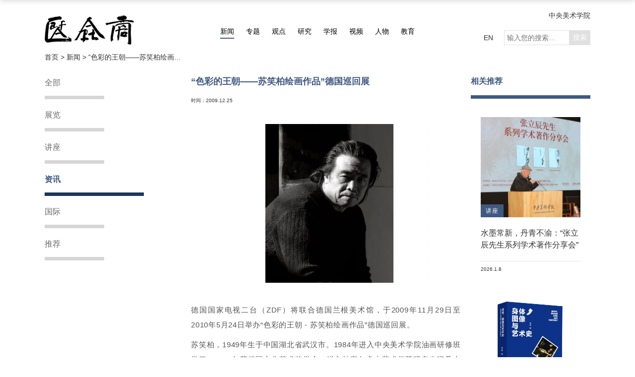

--- FILE ---
content_type: text/html; charset=utf-8
request_url: https://cafa.com.cn/cn/News/details/211062
body_size: 31417
content:

<!DOCTYPE html>
<html lang="zh" dir="ltr">
<head>
    <meta http-equiv="Content-Type" content="text/html; charset=utf-8" />

    <meta http-equiv="X-UA-Compatible" content="IE=edge,chrome=1">
    <meta name="viewport" content="width=device-width, initial-scale=1, minimum-scale=1, maximum-scale=1">
    <meta http-equiv="title" content="中央美术学院艺术资讯网" />
<meta name="keywords" content="中央美术学院，艺术，资讯，艺讯网" />
<meta name="description" content="中央美术学院艺术资讯网充分运用前沿学术眼光，传承艺术经典，促进当代艺术创作，关注美术教育及研究现状。内容涉及艺术新闻、艺术家、艺术事件、艺术空间、博物馆和美术馆、设计和建筑等各方面的深度报导，并提供实时视频讲演和大量的艺术合作机会。 " />
    <title>
“色彩的王朝——苏笑柏绘画作品”德国巡回展 - 资讯 - 新闻 -         中央美术学院艺术资讯网-CAFA Art Info
    </title>
    <link rel="stylesheet" href="/content/css/rest.css">
    <link rel="stylesheet" href="/content/css/cn/global.css?20200915">
    <link rel="stylesheet" href="/content/css/cn/response.css">
    <link rel="stylesheet" href="/content/css/color.css">
    <link rel="stylesheet" href="/content/css/swiper.min.css">
    <link rel="stylesheet" href="/content/css/fancybox.min.css">
    <style>
        .tab-link-curators { display: none !important }
    </style>
    
    <!-- <script type="text/javascript" src="//cdn.webfont.youziku.com/wwwroot/js/wf/youziku.api.min.js"></script>
    <script type="text/javascript">
       $youziku.load("body", "8efed7dce4564276946ac9814fc5a617", "Source-Han-Normal");
       $youziku.draw();
    </script> -->
</head>
<body class="xw-page">

    
    

    <div class="header">
        <div class="container container-lg clearfix">
            <div class="logo">
                <a href="/" class="logo">
                    <img class="cnlogo" src="/content/images/logo.png" alt="">
                </a>
            </div>
            <nav class="header-nav clearfix">
                <a href="/cn/news" class="xw ac">新闻</a>
                <a href="/cn/special_topics" class="zt">专题</a>
                <a href="/cn/opinions/regular_column" class="gd">观点</a>
                <a href="/cn/research" class="yj">研究</a>
                <a href="/cn/academic_journals" class="xb">学报</a>
                <a href="/cn/video" class="sp">视频</a>
                <a href="/cn/figures/artists" class="rw">人物</a>
                <a href="/cn/education" class="jy">教育</a>
            </nav>
            <div class="header-more">
                <a href="http://www.cafa.edu.cn" class="home">中央美术学院</a>
                <div class="clearfix">
                    <a href="/en/">EN</a>
                    <form class="search-from" action="/cn/search" method="get">
                        <input type="search" name="key" required class="search" placeholder="输入您的搜索…" maxlength="18"><input type="submit" value="搜索" class="search-btn">
                    </form>
                </div>
            </div>
        </div>
    </div>
    <div class="scroll-header">
        <div class="container container-lg clearfix">
            <a href="/" class="logo left"><img src="/content/images/caifulogo.png" alt=""></a>
            <nav class="header-nav clearfix">
                <a href="/cn/news" class="xw ac">新闻</a>
                <a href="/cn/special_topics" class="zt">专题</a>
                <a href="/cn/opinions/regular_column" class="gd">观点</a>
                <a href="/cn/research" class="yj">研究</a>
                <a href="/cn/academic_journals" class="xb">学报</a>
                <a href="/cn/video" class="sp">视频</a>
                <a href="/cn/figures/artists" class="rw">人物</a>
                <a href="/cn/education" class="jy">教育</a>
            </nav>
            <div class="header-more">
                <div class="clearfix">
                    <a href="/en/">EN</a>
                    <form class="search-from" action="/cn/search" method="get">
                        <input type="search" name="key" required class="search" placeholder="输入您的搜索…" maxlength="18"><input type="submit" value="搜索" class="search-btn">
                    </form>
                </div>
            </div>
        </div>
    </div>

    
    
    <div class="container container-lg">
        <div class="indexing-wrap">
            <div class="indexing-box">
                <a href="/">首页&nbsp;&gt;&nbsp;</a>
                <a href="/cn/news">新闻&nbsp;&gt;&nbsp;</a>
                <a>“色彩的王朝——苏笑柏绘画作品”德国巡回展</a>
            </div>
        </div>
    </div>


    
    

    
    

    <div class="main">
        


<div class="container main-slidebar container-lg clearfix">
        <div class="m-grup-slidebar">
            <div class="fixed-off">
                <a href="/cn/News">全部</a>
                    <a href="/cn/News/class/7">
                        展览
                    </a>
                    <a href="/cn/News/class/6">
                        讲座
                    </a>
                    <a href="/cn/News/class/5" class="ac">
                        资讯
                    </a>
                    <a href="/cn/News/class/4">
                        国际
                    </a>
                    <a href="/cn/News/class/3">
                        推荐
                    </a>
            </div>
        </div>
    <div class="m-page m-grup-s m-grup-t container-lg clearfix">
        
        
<div class="m-main left">
    <h2 class="m-main-title">
        “色彩的王朝——苏笑柏绘画作品”德国巡回展
    </h2>
    <p class="date">
                                    <span>
                时间：<span>


2009.12.25
</span>
            </span>
    </p>
    <div class="m-main-content">
                    <img src="/Uploads/History/news/images/200912231127420.jpg" class="content-img" />
        <P>德国国家电视二台（ZDF）将联合德国兰根美术馆，于2009年11月29日至2010年5月24日举办“色彩的王朝&nbsp;-&nbsp;苏笑柏绘画作品”德国巡回展。</P>
<P>苏笑柏，1949年生于中国湖北省武汉市。1984年进入中央美术学院油画研修班学习，1987年获德国文化艺术奖学金，进入杜塞尔多夫艺术学院研究生班及大师班深造，师从克拉菲克、里希特及吕佩尔茨等艺术大师。自2005年始，&nbsp;苏笑柏定居上海，潜心创作，&nbsp;曾先后于2007年在上海美术馆举办“大象无形”，&nbsp;2008年在北京今日美术馆举办“考工记”个人作品专题展览。作品有《云岗窟》、《待客》等。作品《大娘家》获&nbsp;第六届全国美展铜奖，《学生时代》获第二届全国青年美展三等奖。</P>
<P>在苏笑柏的大幅绘画作品中，严谨的画面形式语言与极富表现力的色彩的运用相结合。&nbsp;艺术家用板刷将色彩饱和浓烈的大漆一层又一层地涂在麻布，藤，木板上，使画面富有立体感，形成了独特的肌理，令观者产生触摸画面的冲动。</P>
<P>苏笑柏在他的抽象绘画中追求一种超越一切文化界限的普世性，色彩本身成为他作品中描绘的对象。他的作品时而严谨时而奔放，时而和谐时而激狂。尽管具备所有艺术要素，苏笑柏的作品却拒绝任何定义和归类。&nbsp;而对于观众来说，&nbsp;他的绘画作品给予人们无尽的视觉想象和理解的空间。</P>
<P>苏笑柏在画面上谱写的，&nbsp;是诗意的色块，律动的肌理和独一无二的图案，他的充满张力的绘画作品，使得西方描述中国当代艺术的陈词滥调显得苍白而空洞。&nbsp;苏笑柏的作品巧妙地质疑人们的视觉和思维习惯，并因此而使我们真正享受到视觉的盛宴。</P>
<P>“色彩的王朝&nbsp;-&nbsp;苏笑柏绘画作品”德国巡回展举办时间及地点： <BR>2009.11.29&nbsp;至&nbsp;2010.01.03&nbsp;.&nbsp;德国，美茵兹，国家电视二台（ZDF）大厅 <BR>2010.01.17&nbsp;至&nbsp;2010.05.24&nbsp;.&nbsp;德国，努伊斯，兰根美术馆</P>
<P align=right>记者：徐金龙</P>
    </div>
</div>
            <div class="m-slidebar left">
                <h2 class="recommend">相关推荐</h2>
                    <a class="m-grup-item" href="/cn/News/details/8332896">
                        <div class="m-grup-item-in">
                            <div class="pic">
                                <img src="/Uploads/Source/Thumbnail/202601/20260108145126_8850.jpg" alt="">
                                <span class="bq-span bq-xw">讲座</span>
                            </div>
                            <div class="title">
                                <h2>水墨常新，丹青不渝：“张立辰先生系列学术著作分享会”在中央美术学院举行</h2>
                            </div>
                            <div class="date">
                                <p>
                                    <span class="date-">


2026.1.8
</span>
                                </p>
                            </div>
                        </div>
                    </a>
                    <a class="m-grup-item" href="/cn/News/details/8332891">
                        <div class="m-grup-item-in">
                            <div class="pic">
                                <img src="/Uploads/Source/Thumbnail/202512/20251229170821_3743.jpg" alt="">
                                <span class="bq-span bq-xw">读书</span>
                            </div>
                            <div class="title">
                                <h2>新书丨张晨新著《身体，图像与艺术史》发布</h2>
                            </div>
                            <div class="date">
                                <p>
                                    <span class="date-">


2025.12.29
</span>
                                </p>
                            </div>
                        </div>
                    </a>
                    <a class="m-grup-item" href="/cn/News/details/8332888">
                        <div class="m-grup-item-in">
                            <div class="pic">
                                <img src="/Uploads/Source/Thumbnail/202512/20251229164203_7600.jpg" alt="">
                                <span class="bq-span bq-xw">展览</span>
                            </div>
                            <div class="title">
                                <h2>未来已来，虚实共生——“第六届北京电影学院国际新媒体艺术三年展”盛大启幕</h2>
                            </div>
                            <div class="date">
                                <p>
                                    <span class="date-">


2025.12.25
</span>
                                </p>
                            </div>
                        </div>
                    </a>
                    <a class="m-grup-item" href="/cn/News/details/8332887">
                        <div class="m-grup-item-in">
                            <div class="pic">
                                <img src="/Uploads/Source/Thumbnail/202512/20251225152508_6103.png" alt="">
                                <span class="bq-span bq-xw">展览</span>
                            </div>
                            <div class="title">
                                <h2>展览丨“⼀个、两个三个”，看谭坦画里陌生的“家”</h2>
                            </div>
                            <div class="date">
                                <p>
                                    <span class="date-">


2025.12.25
</span>
                                </p>
                            </div>
                        </div>
                    </a>
                    <a class="m-grup-item" href="/cn/News/details/8332884">
                        <div class="m-grup-item-in">
                            <div class="pic">
                                <img src="/Uploads/Source/Thumbnail/202512/20251225095810_1698.jpg" alt="">
                                <span class="bq-span bq-xw">展览</span>
                            </div>
                            <div class="title">
                                <h2>“所以：陈琦”个展亮相南京艺术学院美术馆</h2>
                            </div>
                            <div class="date">
                                <p>
                                    <span class="date-">


2025.12.24
</span>
                                </p>
                            </div>
                        </div>
                    </a>
            </div>
    </div>
</div>
    </div>
    <a href="javascript:;" class="to-top"></a>
    <div class="footer">
        <div class="footer-inner">
            <div class="container container-lg">
                <div class="footer-title clearfix">
                    <span class="left"><a href="/"><img src="/content/images/footer-logo.png" alt="首页"></a></span>
                    <span class="right"><img src="/content/images/text.png" alt=""></span>
                </div>
                <div class="footer-linklogo clearfix">
                    <ul class="left">
                                <li>
                                    <a href="https://www.metmuseum.org/" target="_blank" title="大都会艺术博物馆">
                                        <img src="/Uploads/Source/Image/201909/20190903145720_5779.png" alt="大都会艺术博物馆">
                                    </a>
                                </li>
                                <li>
                                    <a href="https://www.britishmuseum.org/" target="_blank" title="大英博物馆">
                                        <img src="/Uploads/Source/Image/201909/20190903145823_9998.png" alt="大英博物馆">
                                    </a>
                                </li>
                                <li>
                                    <a href="https://www.nyfa.org/" target="_blank" title="纽约艺术基金会">
                                        <img src="/Uploads/Source/Image/201909/20190903145837_1121.png" alt="纽约艺术基金会">
                                    </a>
                                </li>
                                <li>
                                    <a href="http://www.centrepompidou.fr/" target="_blank" title="蓬皮杜艺术中心">
                                        <img src="/Uploads/Source/Image/201909/20190903145847_4734.png" alt="蓬皮杜艺术中心">
                                    </a>
                                </li>
                                <li>
                                    <a href="https://www.tate.org.uk/" target="_blank" title="泰特美术馆">
                                        <img src="/Uploads/Source/Image/201909/20190903145902_1004.png" alt="泰特美术馆">
                                    </a>
                                </li>
                                <li>
                                    <a href="https://www.vam.ac.uk/" target="_blank" title="维多利亚与艾伯特博物馆">
                                        <img src="/Uploads/Source/Image/201909/20190903145915_2029.png" alt="维多利亚与艾伯特博物馆">
                                    </a>
                                </li>
                                <li>
                                    <a href="https://www.cafamuseum.org/" target="_blank" title="中央美术学院美术馆">
                                        <img src="/Uploads/Source/Image/201909/20190903145928_5066.png" alt="中央美术学院美术馆">
                                    </a>
                                </li>
                                <li>
                                    <a href="" target="_blank" title="美术馆">
                                        <img src="/Uploads/Source/Image/201909/20190903145939_3592.png" alt="美术馆">
                                    </a>
                                </li>
                                <li>
                                    <a href="https://mitmuseum.mit.edu/" target="_blank" title="美国麻省理工博物馆">
                                        <img src="/Uploads/Source/Image/201909/20190903145948_9471.png" alt="美国麻省理工博物馆">
                                    </a>
                                </li>
                                <li>
                                    <a href="https://www.harvardartmuseums.org/" target="_blank" title="哈佛艺术博物馆">
                                        <img src="/Uploads/Source/Image/201909/20190903150004_1463.png" alt="哈佛艺术博物馆">
                                    </a>
                                </li>
                                <li>
                                    <a href="https://www.whitney.org/" target="_blank" title="惠特尼美术馆">
                                        <img src="/Uploads/Source/Image/201909/20190903150011_7996.png" alt="惠特尼美术馆">
                                    </a>
                                </li>
                                <li>
                                    <a href="https://www.royalacademy.org.uk/" target="_blank" title="英国皇家美术院">
                                        <img src="/Uploads/Source/Image/201909/20190903150023_2684.png" alt="英国皇家美术院">
                                    </a>
                                </li>
                                <li>
                                    <a href="https://www.palaisdetokyo.com/" target="_blank" title="东京宫">
                                        <img src="/Uploads/Source/Image/201909/20190903150037_7088.png" alt="东京宫">
                                    </a>
                                </li>
                                <li>
                                    <a href="https://www.louvre.fr/zh/" target="_blank" title="卢浮宫">
                                        <img src="/Uploads/Source/Image/201909/20190903150048_6971.png" alt="卢浮宫">
                                    </a>
                                </li>
                                <li>
                                    <a href="http://www.namoc.org/" target="_blank" title="中国美术馆">
                                        <img src="/Uploads/Source/Image/201909/20190903150056_5311.png" alt="中国美术馆">
                                    </a>
                                </li>
                                <li>
                                    <a href="https://www.contemporaryartscenter.org/" target="_blank" title="当代艺术中心">
                                        <img src="/Uploads/Source/Image/201909/20190903150107_7410.png" alt="当代艺术中心">
                                    </a>
                                </li>
                                <li>
                                    <a href="https://www.mot-art-museum.jp/" target="_blank" title="东京都现代美术馆">
                                        <img src="/Uploads/Source/Image/201909/20190903150113_8357.png" alt="东京都现代美术馆">
                                    </a>
                                </li>
                                <li>
                                    <a href="https://www.moma.org/" target="_blank" title="现代艺术博物馆">
                                        <img src="/Uploads/Source/Image/201909/20190903150124_3240.png" alt="现代艺术博物馆">
                                    </a>
                                </li>
                    </ul>
                    <div class="right ewm">
                        <span><img src="/content/images/erweima01.png" alt="艺讯网二维码"></span>
                        <span><img src="/content/images/erweima02.png" alt="中央美术学院二维码"></span>
                    </div>
                </div>
                <!-- footer-linklogo -->
                <div class="footer-linkmap">
                    <div class="inner">
                        <ul class="link-item">
                            <li> <a href="/cn/news" title="新闻" class="title">新闻</a> </li>
                                    <li>
                                        <a href="/cn/news/class/7" title="展览">
                                            展览
                                        </a>
                                    </li>
                                    <li>
                                        <a href="/cn/news/class/6" title="讲座">
                                            讲座
                                        </a>
                                    </li>
                                    <li>
                                        <a href="/cn/news/class/5" title="资讯">
                                            资讯
                                        </a>
                                    </li>
                                    <li>
                                        <a href="/cn/news/class/4" title="国际">
                                            国际
                                        </a>
                                    </li>
                                    <li>
                                        <a href="/cn/news/class/3" title="推荐">
                                            推荐
                                        </a>
                                    </li>
                        </ul>
                        <ul class="link-item">
                            <li> <a href="/cn/special_topics" title="专题" class="title">专题</a> </li>
                        </ul>
                        <ul class="link-item">
                            <li> <a href="/cn/opinions/regular_column" title="观点" class="title">观点</a> </li>
                            <li> <a href="/cn/opinions/regular_column" title="专栏">专栏</a> </li>
                        </ul>
                        <ul class="link-item">
                            <li> <a href="/cn/research" title="研究" class="title">研究</a> </li>
                                    <li>
                                        <a href="/cn/research/class/21" title="论文">
                                            论文
                                        </a>
                                    </li>
                                    <li>
                                        <a href="/cn/research/class/20" title="读书">
                                            读书
                                        </a>
                                    </li>
                        </ul>
                        <ul class="link-item">
                            <li> <a href="/cn/academic_journals" title="学报" class="title">学报</a> </li>
                                    <li>
                                        <a href="/cn/academic_journals/art_research" title="美术研究">
                                            美术研究
                                        </a>
                                    </li>
                                    <li>
                                        <a href="/cn/academic_journals/world_art" title="世界美术">
                                            世界美术
                                        </a>
                                    </li>
                        </ul>
                        <ul class="link-item">
                            <li> <a href="/cn/video" title="视频" class="title">视频</a> </li>
                                    <li>
                                        <a href="/cn/video/class/5210996" title="洞见ART">
                                            洞见ART
                                        </a>
                                    </li>
                                    <li>
                                        <a href="/cn/video/class/15" title="讲座">
                                            讲座
                                        </a>
                                    </li>
                                    <li>
                                        <a href="/cn/video/class/14" title="研讨">
                                            研讨
                                        </a>
                                    </li>
                                    <li>
                                        <a href="/cn/video/class/13" title="现场">
                                            现场
                                        </a>
                                    </li>
                                    <li>
                                        <a href="/cn/video/class/12" title="对话">
                                            对话
                                        </a>
                                    </li>
                                    <li>
                                        <a href="/cn/video/class/11" title="纪录">
                                            纪录
                                        </a>
                                    </li>
                        </ul>
                        <ul class="link-item">
                            <li> <a href="/cn/figures/artists" title="人物" class="title">人物</a> </li>
                                    <li class="tab-link-artists">
                                        <a href="/cn/figures/artists" title="艺术家">
                                            艺术家
                                        </a>
                                    </li>
                                    <li class="tab-link-historians">
                                        <a href="/cn/figures/historians" title="史论家">
                                            史论家
                                        </a>
                                    </li>
                                    <li class="tab-link-curators">
                                        <a href="/cn/figures/curators" title="策展人">
                                            策展人
                                        </a>
                                    </li>
                        </ul>
                        <ul class="link-item">
                            <li> <a href="/cn/education" title="教育" class="title">教育</a> </li>
                                    <li>
                                        <a href="/cn/education/class/10" title="动态">
                                            动态
                                        </a>
                                    </li>
                                    <li>
                                        <a href="/cn/education/class/9" title="课程">
                                            课程
                                        </a>
                                    </li>
                                    <li>
                                        <a href="/cn/education/class/8" title="理论">
                                            理论
                                        </a>
                                    </li>
                                    <li>
                                        <a href="/cn/education/class/35" title="空间">
                                            空间
                                        </a>
                                    </li>
                        </ul>
                    </div>
                </div>
                <!-- footer-menu -->
                <div class="footer-menu clearfix">
                    <a href="/cn/recuitment">人才招聘</a>
                    <a href="/cn/copyright_statement">版权说明</a>
                    <a href="/cn/about_us">关于我们</a>
                    <a href="/cn/advertisements">广告业务</a>
                    <a href="/cn/disclaimer">免责声明</a>
                    <a href="/cn/contact_us">联系我们</a>
                    <a href="https://www.facebook.com/CAFAArtInfo" target="_blank" class="right facebook">Facebook</a>
                    <a href="https://twitter.com/cafaartinfo" target="_blank" class="right twitter">Twitter</a>
                </div>
                <div class="footer-copyright">
                    <p>版权所有&nbsp;<span>2008-2026</span>&nbsp;中央美术学院&nbsp;Copyright&nbsp;©&nbsp;2008-2026&nbsp;CAFA.com.cn.&nbsp;All&nbsp;rights&nbsp;reserved.&nbsp;<span><a href="https://beian.miit.gov.cn" target="_blank">京ICP备17072388号-3</a></span>&emsp;&emsp;<a href="http://www.noyau.cn" target="_blank">设计：noyau.design</a></p>
                </div>
            </div>
        </div>
    </div>

    <script type="text/javascript" src="/content/js/jquery/jquery-3.3.1.min.js"></script>
    <script type="text/javascript" src="/content/js/plugins/masonry-docs.min.js"></script>
    <script type="text/javascript" src="/content/js/plugins/swiper.min.js"></script>
    <script type="text/javascript" src="/content/js/plugins/blazy.min.js"></script>
    <script type="text/javascript" src="/content/js/plugins/dotdotdot.js"></script>
    <script type="text/javascript" src="/content/js/plugins/fancybox.min.js"></script>
    <script type="text/javascript" src="/content/js/plugins/toTop.js"></script>
    <script type="text/javascript" src="/content/js/common.js?20200831"></script>
    
    <div class="hide">
        <script type="text/javascript" src="https://s23.cnzz.com/z_stat.php?id=1276116154&web_id=1276116154"></script>
<script type="text/javascript">var cnzz_protocol = (("https:" == document.location.protocol) ? " https://" : " http://");document.write(unescape("%3Cspan id='cnzz_stat_icon_5435514'%3E%3C/span%3E%3Cscript src='" + cnzz_protocol + "s4.cnzz.com/stat.php%3Fid%3D5435514%26show%3Dpic' type='text/javascript'%3E%3C/script%3E"));</script>

<script>
var _hmt = _hmt || [];
(function() {
  var hm = document.createElement("script");
  hm.src = "https://hm.baidu.com/hm.js?baf5bb5617f6ad5485b77b1f3f91cba4";
  var s = document.getElementsByTagName("script")[0]; 
  s.parentNode.insertBefore(hm, s);
})();
</script>

    </div>
</body>
</html>


--- FILE ---
content_type: text/css
request_url: https://cafa.com.cn/content/css/cn/response.css
body_size: 2873
content:
@media only screen and (max-width: 1679px) {

  .container {width: 1300px!important; }

  .container-lg {padding-left: 20px;padding-right: 20px; }

  .scroll-header .logo, .scroll-header .logo img{width: 250px;}

  .abc-tab{padding-left: 20px;padding-right: 20px; }

  .floatdiv {margin-left: -690px;}

  .m-grup-slidebar {width: calc(25% + 20px); }

  .m-grup-s, .searchWrap .tabcontWrap {width: calc(75% + 20px) !important; }

  .m-grup-s .m-grup-item {width: 33.33%; }

  .m-grup-slidebar .fixed-off {width: 200px; }

  .m-grup-slidebar a::after {width: 120px; }

  .footer-linklogo ul li {margin: 1.2rem 5rem 1.2rem 0;}

}
@media only screen and (max-width: 1439px) {

  .header-nav a {margin-left: 10px;margin-right: 10px; }

  .scroll-header .header-nav a {margin-left: 10px;margin-right: 10px; }

  .container {width: 1140px!important; }
  
  .pagewrap-s {padding: 60px 0 !important; }

  .m-grup-item-pic .m-grup-item-in .float-box {padding: 15% 30px; }

  .scroll-header .logo, .scroll-header .logo img {width: 200px; }

  .header .logo a {position: relative;height: 75px;width: 180px; }

  .header .logo a img {  position: absolute;  bottom: 0; }

  .header-nav{padding-top: 19px;}

  .header-nav a{font-size: 14px;}

  .header-more *{font-size: 14px;}

  .header-more form .search {width: 120px;}

  .floatdiv{margin-left: -610px;}

  .tg-left{padding-right: 15px;}

  .tg-right{padding-left: 15px;}

  .tg-right .sjms{margin-left: 30px;}

  .tg-right .tg-mag{width: calc(50% - 15px);}

  
  .m-grup-s:before{display: none;}
  
  .m-page .m-slidebar .m-grup-item {width: 100% !important; }
  
  .m-grup-item {width: 33.3333%; }
  
  .m-grup-video .video-list li {padding-bottom: 0; }

  .m-grup-video .video-list li:last-child {  border: none; }
  
  .m-grup-item .title {display: -webkit-box;margin: 10px 0 !important;font-size: 14px;line-height: 20px;min-height: 60px; }
  
  .m-grup-item .date {line-height: 16px; }
  
  .m-grup-article {padding-bottom: 10px; }
  
  .m-grup-b .m-grup-vf .m-grup-item {width: 25%; }

  .m-grup-b .m-grup-vf .m-grup-item .title {  margin: 0;  padding: 10px 0; }
  
  .m-grup-b .m-grup-t .m-main {width: calc(100% - 25%); }

  .m-grup-b .m-grup-t .m-slidebar {width: 25%; }

  .m-grup-b .m-grup-t .m-grup-item {width: 100% !important; }

  .m-grup-b .abcwrap {width: calc(100% - 25%); }

  .m-grup-b .someone-wrap {width: 25%; }

  .m-grup-b .searchWrap .tabcontWrap {width: 100% !important; }

  .m-grup-b .searchWrap .tabcontWrap .m-grup-s {width: calc(100% + 40px) !important; }

  .m-grup-b .searchWrap .tabcontWrap p.sousuo {padding-left: 0;padding-right: 0; }

  .figures .f-left{width: calc(100% - 220px);}

  .figures .f-right{width: 200px;}

  .footer-linklogo ul li{margin: 15px 43px 15px 0;}
}
@media only screen and (max-width: 1240px) {

  .container {width: 940px!important; }

  .floatdiv{margin-left: -505px;}

}